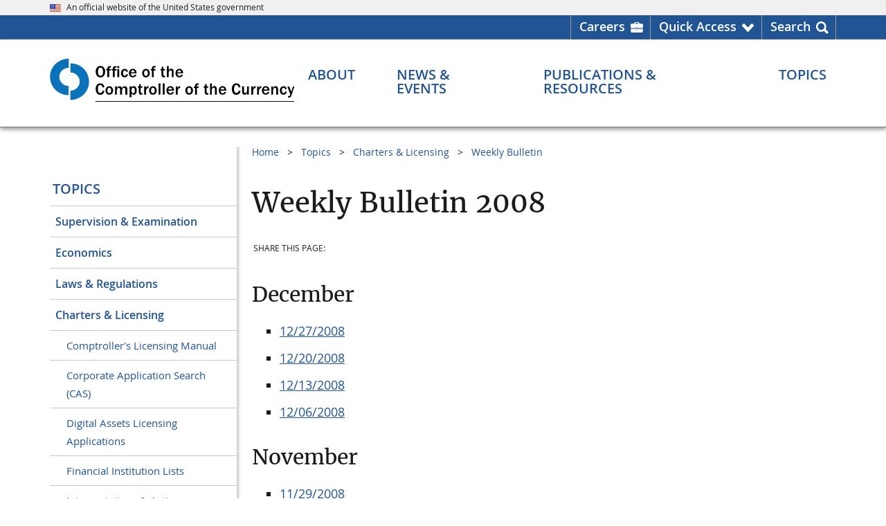

--- FILE ---
content_type: text/css
request_url: https://occ.gov/css/occgov-backwards-compatibility.css
body_size: 1238
content:
.occgov-hero__callout-img-block img {
  display: block;
}

p.graybox {
  background: #f1f1f1;
  padding: 10px;
}

.inline-btn a,
.inline-btn a:link,
.inline-btn a:visited {
  background-color: #0071bc;
  background-position: center;
  border: none;
  border-radius: 3px;
  color: #ffffff;
  font: 600 18px 'Source Sans Pro', Arial, Helvetica, sans-serif;
  height: 40px;
  -moz-box-shadow: 1px 2px 5px #444;
  -webkit-box-shadow: 1px 2px 5px #444;
  -ms-box-shadow: 1px 2px 5px #444;
  box-shadow: 1px 2px 5px #444;
  padding: 7px 12px 9px 12px;
  margin: 20px 0 20px 12px;
  text-decoration: none;
  width: auto;
}

.table_brdr {
  /*Remove spacing between table cells (from Normalize.css)*/
  border-collapse: collapse;
  border-spacing: 0;
  empty-cells: show;
  border-bottom: 1px solid #000;
  margin-bottom: 30px;
  margin-left: 8px;
  width: 99%;
  table-layout: fixed;
}

.table_brdr caption {
  color: #000;
  font: italic 85%/1 arial, sans-serif;
  padding: 1em 0;
  text-align: center;
}

.table_brdr td {
  font-size: inherit;
}

.table_brdr tr:nth-of-type(even) {
  background: #F9F9F9;
}

/*Consider removing this next declaration block, as it causes problems when
there's a rowspan on the first cell. Case added to the tests. issue#432*/
.table_brdr thead {
  background-color: #FFF;
  border-bottom: 1px solid #000;
  color: #000;
  text-align: left;
  vertical-align: bottom;
}

/*
striping:
even - #fff (white)
odd  - #f2f2f2 (light gray)
*/
.table_brdr_odd td {
  background-color: #eee;
}

/*nth-child selector for modern browsers*/
.table_brdr_striped tr:nth-child(2n-1) td {
  background-color: #eee;
}

/*BORDERED TABLES*/
.table_brdr_bordered td {
  border-bottom: 1px solid #AAA;
}

.table_brdr_bordered tbody>tr:last-child>td {
  border-bottom-width: 0;
}

.issuance-ct table.table_brdr td {
  padding: 7px;
  border-bottom: none;
  border-collapse: collapse;
  border-spacing: 0px;
  vertical-align: top;
}

.table-title {
  text-align: left;
  background-color: #FFF !important;
  color: #222 !important;
}

td.table-header {
  font-weight: bold !important;
}


--- FILE ---
content_type: application/javascript
request_url: https://occ.gov/scripts/menus.js
body_size: 1235
content:
occApp.menus=function(n,t){var e,i,a,o,u,r,c=!1,d=!1;function s(){c=!1,a.hide(),e.attr("aria-expanded",n.FALSE)}function f(){d=!1,o.hide(),i.attr("aria-expanded",n.FALSE)}function l(){var n=u.find(document.activeElement);(0===n.length||n.is("button"))&&r.each((function(){var n=$(this).find("button"),t=$(this).find("div.usa-megamenu");n.attr("aria-expanded","false"),t.attr("hidden","hidden")}))}return{init:function(){e=$$("QuickAccessNav"),i=$$("SearchNav"),a=$$("utility-dropdown"),o=$$("utility-dropdown-search"),u=$("ul.usa-nav__primary"),r=$("ul.usa-nav__primary > li"),$(document).on("click",(function(n){c&&s(),d&&f(),n.stopPropagation()})),$(document).on("keydown",(function(n){var e=t.getKey(n);if([38,40].indexOf(e)>-1&&function(n){var t=u.find(document.activeElement);if(t.length>-1){if(t.is("button")){if(n)return!1;var e=t.closest("li.usa-nav__primary-item");return"false"==t.attr("aria-expanded")&&(t.attr("aria-expanded","true"),(t=e.find("div.usa-megamenu")).removeAttr("hidden")),(t=e.find("div.blue-more-btn a")).length>0&&(t[0].focus(),!0)}var i=function(n,t){var e=n.find("a"),i=-1,a=!1;return e.each((function(n,o){if(o===document.activeElement)return i=n,t?n>0&&e[n-1].focus():n<e.length-1&&e[n+1].focus(),a=!0,!1})),{found:a,start:0==i,end:i==e.length-1}}(t.closest("div.usa-megamenu"),n);return n&&i.start?(t=(t=t.closest("li.usa-nav__primary-item")).find("button")).length>0&&(t[0].focus(),l()):!n&&i.end&&(t=(t=(t=t.closest("li.usa-nav__primary-item")).next("li.usa-nav__primary-item")).find("button")).length>0&&(t[0].focus(),l()),i.found}}(38==e))return!1})),$(document).on("keyup",(function(n){var u,r=t.getKey(n);9==r?(c&&0===a.find(document.activeElement).length&&s(),d&&0===o.find(document.activeElement).length&&f(),l()):27==r&&(u=null,c?u=e:d&&(u=i),s(),f(),u&&u.find("a.button-element").focus())})),e.on("click",(function(t){f(),c?s():(c=!0,a.show(),e.attr("aria-expanded",n.TRUE)),t.stopPropagation()})),i.on("click",(function(t){s(),d?f():(d=!0,o.show(),i.attr("aria-expanded",n.TRUE),$(".top-search-bar input.gsc-input").focus()),t.stopPropagation()})),$("#utility-dropdown, #utility-dropdown-search").on("click",(function(n){n.stopPropagation()}))}}}(occApp.consts,occApp.common),$((function(){occApp.menus.init()}));

--- FILE ---
content_type: application/javascript
request_url: https://occ.gov/scripts/dataTables.buttons.min.js
body_size: 10210
content:
/*! Buttons for DataTables 2.4.2
 * © SpryMedia Ltd - datatables.net/license
 */
!function(e){var o,i;"function"==typeof define&&define.amd?define(["jquery","datatables.net"],function(t){return e(t,window,document)}):"object"==typeof exports?(o=require("jquery"),i=function(t,n){n.fn.dataTable||require("datatables.net")(t,n)},"undefined"==typeof window?module.exports=function(t,n){return t=t||window,n=n||o(t),i(t,n),e(n,t,t.document)}:(i(window,o),module.exports=e(o,window,window.document))):e(jQuery,window,document)}(function(y,v,x,w){"use strict";var e=y.fn.dataTable,o=0,C=0,_=e.ext.buttons,i=null;function A(t,n,e){y.fn.animate?t.stop().fadeIn(n,e):(t.css("display","block"),e&&e.call(t))}function k(t,n,e){y.fn.animate?t.stop().fadeOut(n,e):(t.css("display","none"),e&&e.call(t))}function B(n,t){if(!(this instanceof B))return function(t){return new B(t,n).container()};!0===(t=void 0===t?{}:t)&&(t={}),Array.isArray(t)&&(t={buttons:t}),this.c=y.extend(!0,{},B.defaults,t),t.buttons&&(this.c.buttons=t.buttons),this.s={dt:new e.Api(n),buttons:[],listenKeys:"",namespace:"dtb"+o++},this.dom={container:y("<"+this.c.dom.container.tag+"/>").addClass(this.c.dom.container.className)},this._constructor()}y.extend(B.prototype,{action:function(t,n){t=this._nodeToButton(t);return n===w?t.conf.action:(t.conf.action=n,this)},active:function(t,n){var t=this._nodeToButton(t),e=this.c.dom.button.active,o=y(t.node);return t.inCollection&&this.c.dom.collection.button&&this.c.dom.collection.button.active!==w&&(e=this.c.dom.collection.button.active),n===w?o.hasClass(e):(o.toggleClass(e,n===w||n),this)},add:function(t,n,e){var o=this.s.buttons;if("string"==typeof n){for(var i=n.split("-"),s=this.s,a=0,r=i.length-1;a<r;a++)s=s.buttons[+i[a]];o=s.buttons,n=+i[i.length-1]}return this._expandButton(o,t,t!==w?t.split:w,(t===w||t.split===w||0===t.split.length)&&s!==w,!1,n),e!==w&&!0!==e||this._draw(),this},collectionRebuild:function(t,n){var e=this._nodeToButton(t);if(n!==w){for(var o=e.buttons.length-1;0<=o;o--)this.remove(e.buttons[o].node);for(e.conf.prefixButtons&&n.unshift.apply(n,e.conf.prefixButtons),e.conf.postfixButtons&&n.push.apply(n,e.conf.postfixButtons),o=0;o<n.length;o++){var i=n[o];this._expandButton(e.buttons,i,i!==w&&i.config!==w&&i.config.split!==w,!0,i.parentConf!==w&&i.parentConf.split!==w,null,i.parentConf)}}this._draw(e.collection,e.buttons)},container:function(){return this.dom.container},disable:function(t){t=this._nodeToButton(t);return y(t.node).addClass(this.c.dom.button.disabled).prop("disabled",!0),this},destroy:function(){y("body").off("keyup."+this.s.namespace);for(var t=this.s.buttons.slice(),n=0,e=t.length;n<e;n++)this.remove(t[n].node);this.dom.container.remove();var o=this.s.dt.settings()[0];for(n=0,e=o.length;n<e;n++)if(o.inst===this){o.splice(n,1);break}return this},enable:function(t,n){return!1===n?this.disable(t):(n=this._nodeToButton(t),y(n.node).removeClass(this.c.dom.button.disabled).prop("disabled",!1),this)},index:function(t,n,e){n||(n="",e=this.s.buttons);for(var o=0,i=e.length;o<i;o++){var s=e[o].buttons;if(e[o].node===t)return n+o;if(s&&s.length){s=this.index(t,o+"-",s);if(null!==s)return s}}return null},name:function(){return this.c.name},node:function(t){return t?(t=this._nodeToButton(t),y(t.node)):this.dom.container},processing:function(t,n){var e=this.s.dt,o=this._nodeToButton(t);return n===w?y(o.node).hasClass("processing"):(y(o.node).toggleClass("processing",n),y(e.table().node()).triggerHandler("buttons-processing.dt",[n,e.button(t),e,y(t),o.conf]),this)},remove:function(t){var n=this._nodeToButton(t),e=this._nodeToHost(t),o=this.s.dt;if(n.buttons.length)for(var i=n.buttons.length-1;0<=i;i--)this.remove(n.buttons[i].node);n.conf.destroying=!0,n.conf.destroy&&n.conf.destroy.call(o.button(t),o,y(t),n.conf),this._removeKey(n.conf),y(n.node).remove();o=y.inArray(n,e);return e.splice(o,1),this},text:function(t,n){function e(t){return"function"==typeof t?t(i,s,o.conf):t}var o=this._nodeToButton(t),t=o.textNode,i=this.s.dt,s=y(o.node);return n===w?e(o.conf.text):(o.conf.text=n,t.html(e(n)),this)},_constructor:function(){var e=this,t=this.s.dt,o=t.settings()[0],n=this.c.buttons;o._buttons||(o._buttons=[]),o._buttons.push({inst:this,name:this.c.name});for(var i=0,s=n.length;i<s;i++)this.add(n[i]);t.on("destroy",function(t,n){n===o&&e.destroy()}),y("body").on("keyup."+this.s.namespace,function(t){var n;x.activeElement&&x.activeElement!==x.body||(n=String.fromCharCode(t.keyCode).toLowerCase(),-1!==e.s.listenKeys.toLowerCase().indexOf(n)&&e._keypress(n,t))})},_addKey:function(t){t.key&&(this.s.listenKeys+=(y.isPlainObject(t.key)?t.key:t).key)},_draw:function(t,n){t||(t=this.dom.container,n=this.s.buttons),t.children().detach();for(var e=0,o=n.length;e<o;e++)t.append(n[e].inserter),t.append(" "),n[e].buttons&&n[e].buttons.length&&this._draw(n[e].collection,n[e].buttons)},_expandButton:function(t,n,e,o,i,s,a){for(var r,l=this.s.dt,c=this.c.dom.collection,u=Array.isArray(n)?n:[n],d=0,f=(u=n===w?Array.isArray(e)?e:[e]:u).length;d<f;d++){var p=this._resolveExtends(u[d]);if(p)if(r=!(!p.config||!p.config.split),Array.isArray(p))this._expandButton(t,p,h!==w&&h.conf!==w?h.conf.split:w,o,a!==w&&a.split!==w,s,a);else{var h=this._buildButton(p,o,p.split!==w||p.config!==w&&p.config.split!==w,i);if(h){if(s!==w&&null!==s?(t.splice(s,0,h),s++):t.push(h),h.conf.buttons&&(h.collection=y("<"+c.container.content.tag+"/>"),h.conf._collection=h.collection,y(h.node).append(c.action.dropHtml),this._expandButton(h.buttons,h.conf.buttons,h.conf.split,!r,r,s,h.conf)),h.conf.split){h.collection=y("<"+c.container.tag+"/>"),h.conf._collection=h.collection;for(var b=0;b<h.conf.split.length;b++){var g=h.conf.split[b];"object"==typeof g&&(g.parent=a,g.collectionLayout===w&&(g.collectionLayout=h.conf.collectionLayout),g.dropup===w&&(g.dropup=h.conf.dropup),g.fade===w)&&(g.fade=h.conf.fade)}this._expandButton(h.buttons,h.conf.buttons,h.conf.split,!r,r,s,h.conf)}h.conf.parent=a,p.init&&p.init.call(l.button(h.node),l,y(h.node),p)}}}},_buildButton:function(n,t,e,o){function i(t){return"function"==typeof t?t(u,l,n):t}var s,a,r,l,c=this.c.dom,u=this.s.dt,d=y.extend(!0,{},c.button);if(t&&e&&c.collection.split?y.extend(!0,d,c.collection.split.action):o||t?y.extend(!0,d,c.collection.button):e&&y.extend(!0,d,c.split.button),n.spacer)return c=y("<"+d.spacer.tag+"/>").addClass("dt-button-spacer "+n.style+" "+d.spacer.className).html(i(n.text)),{conf:n,node:c,inserter:c,buttons:[],inCollection:t,isSplit:e,collection:null,textNode:c};if(n.available&&!n.available(u,n)&&!n.hasOwnProperty("html"))return!1;n.hasOwnProperty("html")?l=y(n.html):(a=function(t,n,e,o){o.action.call(n.button(e),t,n,e,o),y(n.table().node()).triggerHandler("buttons-action.dt",[n.button(e),n,e,o])},c=n.tag||d.tag,r=n.clickBlurs===w||n.clickBlurs,l=y("<"+c+"/>").addClass(d.className).attr("tabindex",this.s.dt.settings()[0].iTabIndex).attr("aria-controls",this.s.dt.table().node().id).on("click.dtb",function(t){t.preventDefault(),!l.hasClass(d.disabled)&&n.action&&a(t,u,l,n),r&&l.trigger("blur")}).on("keypress.dtb",function(t){13===t.keyCode&&(t.preventDefault(),!l.hasClass(d.disabled))&&n.action&&a(t,u,l,n)}),"a"===c.toLowerCase()&&l.attr("href","#"),"button"===c.toLowerCase()&&l.attr("type","button"),s=d.liner.tag?(c=y("<"+d.liner.tag+"/>").html(i(n.text)).addClass(d.liner.className),"a"===d.liner.tag.toLowerCase()&&c.attr("href","#"),l.append(c),c):(l.html(i(n.text)),l),!1===n.enabled&&l.addClass(d.disabled),n.className&&l.addClass(n.className),n.titleAttr&&l.attr("title",i(n.titleAttr)),n.attr&&l.attr(n.attr),n.namespace||(n.namespace=".dt-button-"+C++),n.config!==w&&n.config.split&&(n.split=n.config.split));var f,p,h,b,g,m,c=this.c.dom.buttonContainer,c=c&&c.tag?y("<"+c.tag+"/>").addClass(c.className).append(l):l;return this._addKey(n),this.c.buttonCreated&&(c=this.c.buttonCreated(n,c)),e&&(p=(f=t?y.extend(!0,this.c.dom.split,this.c.dom.collection.split):this.c.dom.split).wrapper,h=y("<"+p.tag+"/>").addClass(p.className).append(l),b=y.extend(n,{align:f.dropdown.align,attr:{"aria-haspopup":"dialog","aria-expanded":!1},className:f.dropdown.className,closeButton:!1,splitAlignClass:f.dropdown.splitAlignClass,text:f.dropdown.text}),this._addKey(b),g=function(t,n,e,o){_.split.action.call(n.button(h),t,n,e,o),y(n.table().node()).triggerHandler("buttons-action.dt",[n.button(e),n,e,o]),e.attr("aria-expanded",!0)},m=y('<button class="'+f.dropdown.className+' dt-button"></button>').html(f.dropdown.dropHtml).on("click.dtb",function(t){t.preventDefault(),t.stopPropagation(),m.hasClass(d.disabled)||g(t,u,m,b),r&&m.trigger("blur")}).on("keypress.dtb",function(t){13===t.keyCode&&(t.preventDefault(),m.hasClass(d.disabled)||g(t,u,m,b))}),0===n.split.length&&m.addClass("dtb-hide-drop"),h.append(m).attr(b.attr)),{conf:n,node:(e?h:l).get(0),inserter:e?h:c,buttons:[],inCollection:t,isSplit:e,inSplit:o,collection:null,textNode:s}},_nodeToButton:function(t,n){for(var e=0,o=(n=n||this.s.buttons).length;e<o;e++){if(n[e].node===t)return n[e];if(n[e].buttons.length){var i=this._nodeToButton(t,n[e].buttons);if(i)return i}}},_nodeToHost:function(t,n){for(var e=0,o=(n=n||this.s.buttons).length;e<o;e++){if(n[e].node===t)return n;if(n[e].buttons.length){var i=this._nodeToHost(t,n[e].buttons);if(i)return i}}},_keypress:function(s,a){var r;a._buttonsHandled||(r=function(t){for(var n,e,o=0,i=t.length;o<i;o++)n=t[o].conf,e=t[o].node,!n.key||n.key!==s&&(!y.isPlainObject(n.key)||n.key.key!==s||n.key.shiftKey&&!a.shiftKey||n.key.altKey&&!a.altKey||n.key.ctrlKey&&!a.ctrlKey||n.key.metaKey&&!a.metaKey)||(a._buttonsHandled=!0,y(e).click()),t[o].buttons.length&&r(t[o].buttons)})(this.s.buttons)},_removeKey:function(t){var n;t.key&&(t=(y.isPlainObject(t.key)?t.key:t).key,n=this.s.listenKeys.split(""),t=y.inArray(t,n),n.splice(t,1),this.s.listenKeys=n.join(""))},_resolveExtends:function(e){function t(t){for(var n=0;!y.isPlainObject(t)&&!Array.isArray(t);){if(t===w)return;if("function"==typeof t){if(!(t=t.call(i,s,e)))return!1}else if("string"==typeof t){if(!_[t])return{html:t};t=_[t]}if(30<++n)throw"Buttons: Too many iterations"}return Array.isArray(t)?t:y.extend({},t)}var n,o,i=this,s=this.s.dt;for(e=t(e);e&&e.extend;){if(!_[e.extend])throw"Cannot extend unknown button type: "+e.extend;var a=t(_[e.extend]);if(Array.isArray(a))return a;if(!a)return!1;var r=a.className;e.config!==w&&a.config!==w&&(e.config=y.extend({},a.config,e.config)),e=y.extend({},a,e),r&&e.className!==r&&(e.className=r+" "+e.className),e.extend=a.extend}var l=e.postfixButtons;if(l)for(e.buttons||(e.buttons=[]),n=0,o=l.length;n<o;n++)e.buttons.push(l[n]);var c=e.prefixButtons;if(c)for(e.buttons||(e.buttons=[]),n=0,o=c.length;n<o;n++)e.buttons.splice(n,0,c[n]);return e},_popover:function(o,t,n,e){function i(){h=!0,k(y(g),b.fade,function(){y(this).detach()}),y(f.buttons('[aria-haspopup="dialog"][aria-expanded="true"]').nodes()).attr("aria-expanded","false"),y("div.dt-button-background").off("click.dtb-collection"),B.background(!1,b.backgroundClassName,b.fade,m),y(v).off("resize.resize.dtb-collection"),y("body").off(".dtb-collection"),f.off("buttons-action.b-internal"),f.off("destroy")}var s,a,r,l,c,u,d,f=t,p=this.c,h=!1,b=y.extend({align:"button-left",autoClose:!1,background:!0,backgroundClassName:"dt-button-background",closeButton:!0,containerClassName:p.dom.collection.container.className,contentClassName:p.dom.collection.container.content.className,collectionLayout:"",collectionTitle:"",dropup:!1,fade:400,popoverTitle:"",rightAlignClassName:"dt-button-right",tag:p.dom.collection.container.tag},n),g=b.tag+"."+b.containerClassName.replace(/ /g,"."),m=t.node();!1===o?i():((p=y(f.buttons('[aria-haspopup="dialog"][aria-expanded="true"]').nodes())).length&&(m.closest(g).length&&(m=p.eq(0)),i()),n=y(".dt-button",o).length,p="",3===n?p="dtb-b3":2===n?p="dtb-b2":1===n&&(p="dtb-b1"),s=y("<"+b.tag+"/>").addClass(b.containerClassName).addClass(b.collectionLayout).addClass(b.splitAlignClass).addClass(p).css("display","none").attr({"aria-modal":!0,role:"dialog"}),o=y(o).addClass(b.contentClassName).attr("role","menu").appendTo(s),m.attr("aria-expanded","true"),m.parents("body")[0]!==x.body&&(m=x.body.lastChild),b.popoverTitle?s.prepend('<div class="dt-button-collection-title">'+b.popoverTitle+"</div>"):b.collectionTitle&&s.prepend('<div class="dt-button-collection-title">'+b.collectionTitle+"</div>"),b.closeButton&&s.prepend('<div class="dtb-popover-close">&times;</div>').addClass("dtb-collection-closeable"),A(s.insertAfter(m),b.fade),n=y(t.table().container()),d=s.css("position"),"container"!==b.span&&"dt-container"!==b.align||(m=m.parent(),s.css("width",n.width())),"absolute"===d?(p=y(m[0].offsetParent),t=m.position(),n=m.offset(),a=p.offset(),r=p.position(),l=v.getComputedStyle(p[0]),a.height=p.outerHeight(),a.width=p.width()+parseFloat(l.paddingLeft),a.right=a.left+a.width,a.bottom=a.top+a.height,p=t.top+m.outerHeight(),c=t.left,s.css({top:p,left:c}),l=v.getComputedStyle(s[0]),(u=s.offset()).height=s.outerHeight(),u.width=s.outerWidth(),u.right=u.left+u.width,u.bottom=u.top+u.height,u.marginTop=parseFloat(l.marginTop),u.marginBottom=parseFloat(l.marginBottom),b.dropup&&(p=t.top-u.height-u.marginTop-u.marginBottom),"button-right"!==b.align&&!s.hasClass(b.rightAlignClassName)||(c=t.left-u.width+m.outerWidth()),"dt-container"!==b.align&&"container"!==b.align||(c=c<t.left?-t.left:c)+u.width>a.width&&(c=a.width-u.width),r.left+c+u.width>y(v).width()&&(c=y(v).width()-u.width-r.left),n.left+c<0&&(c=-n.left),r.top+p+u.height>y(v).height()+y(v).scrollTop()&&(p=t.top-u.height-u.marginTop-u.marginBottom),r.top+p<y(v).scrollTop()&&(p=t.top+m.outerHeight()),s.css({top:p,left:c})):((d=function(){var t=y(v).height()/2,n=s.height()/2;s.css("marginTop",-1*(n=t<n?t:n))})(),y(v).on("resize.dtb-collection",function(){d()})),b.background&&B.background(!0,b.backgroundClassName,b.fade,b.backgroundHost||m),y("div.dt-button-background").on("click.dtb-collection",function(){}),b.autoClose&&setTimeout(function(){f.on("buttons-action.b-internal",function(t,n,e,o){o[0]!==m[0]&&i()})},0),y(s).trigger("buttons-popover.dt"),f.on("destroy",i),setTimeout(function(){h=!1,y("body").on("click.dtb-collection",function(t){var n,e;!h&&(n=y.fn.addBack?"addBack":"andSelf",e=y(t.target).parent()[0],!y(t.target).parents()[n]().filter(o).length&&!y(e).hasClass("dt-buttons")||y(t.target).hasClass("dt-button-background"))&&i()}).on("keyup.dtb-collection",function(t){27===t.keyCode&&i()}).on("keydown.dtb-collection",function(t){var n=y("a, button",o),e=x.activeElement;9===t.keyCode&&(-1===n.index(e)?(n.first().focus(),t.preventDefault()):t.shiftKey?e===n[0]&&(n.last().focus(),t.preventDefault()):e===n.last()[0]&&(n.first().focus(),t.preventDefault()))})},0))}}),B.background=function(t,n,e,o){e===w&&(e=400),o=o||x.body,t?A(y("<div/>").addClass(n).css("display","none").insertAfter(o),e):k(y("div."+n),e,function(){y(this).removeClass(n).remove()})},B.instanceSelector=function(t,i){var s,a,r;return t===w||null===t?y.map(i,function(t){return t.inst}):(s=[],a=y.map(i,function(t){return t.name}),(r=function(t){var n;if(Array.isArray(t))for(var e=0,o=t.length;e<o;e++)r(t[e]);else"string"==typeof t?-1!==t.indexOf(",")?r(t.split(",")):-1!==(n=y.inArray(t.trim(),a))&&s.push(i[n].inst):"number"==typeof t?s.push(i[t].inst):"object"==typeof t&&s.push(t)})(t),s)},B.buttonSelector=function(t,n){for(var c=[],u=function(t,n,e){for(var o,i,s=0,a=n.length;s<a;s++)(o=n[s])&&(t.push({node:o.node,name:o.conf.name,idx:i=e!==w?e+s:s+""}),o.buttons)&&u(t,o.buttons,i+"-")},d=function(t,n){var e=[],o=(u(e,n.s.buttons),y.map(e,function(t){return t.node}));if(Array.isArray(t)||t instanceof y)for(s=0,a=t.length;s<a;s++)d(t[s],n);else if(null===t||t===w||"*"===t)for(s=0,a=e.length;s<a;s++)c.push({inst:n,node:e[s].node});else if("number"==typeof t)n.s.buttons[t]&&c.push({inst:n,node:n.s.buttons[t].node});else if("string"==typeof t)if(-1!==t.indexOf(","))for(var i=t.split(","),s=0,a=i.length;s<a;s++)d(i[s].trim(),n);else if(t.match(/^\d+(\-\d+)*$/)){var r=y.map(e,function(t){return t.idx});c.push({inst:n,node:e[y.inArray(t,r)].node})}else if(-1!==t.indexOf(":name")){var l=t.replace(":name","");for(s=0,a=e.length;s<a;s++)e[s].name===l&&c.push({inst:n,node:e[s].node})}else y(o).filter(t).each(function(){c.push({inst:n,node:this})});else"object"==typeof t&&t.nodeName&&-1!==(r=y.inArray(t,o))&&c.push({inst:n,node:o[r]})},e=0,o=t.length;e<o;e++){var i=t[e];d(n,i)}return c},B.stripData=function(t,n){return t="string"==typeof t&&(t=(t=t.replace(/<script\b[^<]*(?:(?!<\/script>)<[^<]*)*<\/script>/gi,"")).replace(/<!\-\-.*?\-\->/g,""),n&&!n.stripHtml||(t=t.replace(/<[^>]*>/g,"")),n&&!n.trim||(t=t.replace(/^\s+|\s+$/g,"")),n&&!n.stripNewlines||(t=t.replace(/\n/g," ")),!n||n.decodeEntities)?i?i(t):(c.innerHTML=t,c.value):t},B.entityDecoder=function(t){i=t},B.defaults={buttons:["copy","excel","csv","pdf","print"],name:"main",tabIndex:0,dom:{container:{tag:"div",className:"dt-buttons"},collection:{action:{dropHtml:'<span class="dt-button-down-arrow">&#x25BC;</span>'},container:{className:"dt-button-collection",content:{className:"",tag:"div"},tag:"div"}},button:{tag:"button",className:"dt-button",active:"dt-button-active",disabled:"disabled",spacer:{className:"dt-button-spacer",tag:"span"},liner:{tag:"span",className:""}},split:{action:{className:"dt-button-split-drop-button dt-button",tag:"button"},dropdown:{align:"split-right",className:"dt-button-split-drop",dropHtml:'<span class="dt-button-down-arrow">&#x25BC;</span>',splitAlignClass:"dt-button-split-left",tag:"button"},wrapper:{className:"dt-button-split",tag:"div"}}}},y.extend(_,{collection:{text:function(t){return t.i18n("buttons.collection","Collection")},className:"buttons-collection",closeButton:!(B.version="2.4.2"),init:function(t,n,e){n.attr("aria-expanded",!1)},action:function(t,n,e,o){o._collection.parents("body").length?this.popover(!1,o):this.popover(o._collection,o),"keypress"===t.type&&y("a, button",o._collection).eq(0).focus()},attr:{"aria-haspopup":"dialog"}},split:{text:function(t){return t.i18n("buttons.split","Split")},className:"buttons-split",closeButton:!1,init:function(t,n,e){return n.attr("aria-expanded",!1)},action:function(t,n,e,o){this.popover(o._collection,o)},attr:{"aria-haspopup":"dialog"}},copy:function(t,n){if(_.copyHtml5)return"copyHtml5"},csv:function(t,n){if(_.csvHtml5&&_.csvHtml5.available(t,n))return"csvHtml5"},excel:function(t,n){if(_.excelHtml5&&_.excelHtml5.available(t,n))return"excelHtml5"},pdf:function(t,n){if(_.pdfHtml5&&_.pdfHtml5.available(t,n))return"pdfHtml5"},pageLength:function(t){var n=t.settings()[0].aLengthMenu,e=[],o=[];if(Array.isArray(n[0]))e=n[0],o=n[1];else for(var i=0;i<n.length;i++){var s=n[i];y.isPlainObject(s)?(e.push(s.value),o.push(s.label)):(e.push(s),o.push(s))}return{extend:"collection",text:function(t){return t.i18n("buttons.pageLength",{"-1":"Show all rows",_:"Show %d rows"},t.page.len())},className:"buttons-page-length",autoClose:!0,buttons:y.map(e,function(s,t){return{text:o[t],className:"button-page-length",action:function(t,n){n.page.len(s).draw()},init:function(t,n,e){function o(){i.active(t.page.len()===s)}var i=this;t.on("length.dt"+e.namespace,o),o()},destroy:function(t,n,e){t.off("length.dt"+e.namespace)}}}),init:function(t,n,e){var o=this;t.on("length.dt"+e.namespace,function(){o.text(e.text)})},destroy:function(t,n,e){t.off("length.dt"+e.namespace)}}},spacer:{style:"empty",spacer:!0,text:function(t){return t.i18n("buttons.spacer","")}}}),e.Api.register("buttons()",function(n,e){e===w&&(e=n,n=w),this.selector.buttonGroup=n;var t=this.iterator(!0,"table",function(t){if(t._buttons)return B.buttonSelector(B.instanceSelector(n,t._buttons),e)},!0);return t._groupSelector=n,t}),e.Api.register("button()",function(t,n){t=this.buttons(t,n);return 1<t.length&&t.splice(1,t.length),t}),e.Api.registerPlural("buttons().active()","button().active()",function(n){return n===w?this.map(function(t){return t.inst.active(t.node)}):this.each(function(t){t.inst.active(t.node,n)})}),e.Api.registerPlural("buttons().action()","button().action()",function(n){return n===w?this.map(function(t){return t.inst.action(t.node)}):this.each(function(t){t.inst.action(t.node,n)})}),e.Api.registerPlural("buttons().collectionRebuild()","button().collectionRebuild()",function(e){return this.each(function(t){for(var n=0;n<e.length;n++)"object"==typeof e[n]&&(e[n].parentConf=t);t.inst.collectionRebuild(t.node,e)})}),e.Api.register(["buttons().enable()","button().enable()"],function(n){return this.each(function(t){t.inst.enable(t.node,n)})}),e.Api.register(["buttons().disable()","button().disable()"],function(){return this.each(function(t){t.inst.disable(t.node)})}),e.Api.register("button().index()",function(){var n=null;return this.each(function(t){t=t.inst.index(t.node);null!==t&&(n=t)}),n}),e.Api.registerPlural("buttons().nodes()","button().node()",function(){var n=y();return y(this.each(function(t){n=n.add(t.inst.node(t.node))})),n}),e.Api.registerPlural("buttons().processing()","button().processing()",function(n){return n===w?this.map(function(t){return t.inst.processing(t.node)}):this.each(function(t){t.inst.processing(t.node,n)})}),e.Api.registerPlural("buttons().text()","button().text()",function(n){return n===w?this.map(function(t){return t.inst.text(t.node)}):this.each(function(t){t.inst.text(t.node,n)})}),e.Api.registerPlural("buttons().trigger()","button().trigger()",function(){return this.each(function(t){t.inst.node(t.node).trigger("click")})}),e.Api.register("button().popover()",function(n,e){return this.map(function(t){return t.inst._popover(n,this.button(this[0].node),e)})}),e.Api.register("buttons().containers()",function(){var i=y(),s=this._groupSelector;return this.iterator(!0,"table",function(t){if(t._buttons)for(var n=B.instanceSelector(s,t._buttons),e=0,o=n.length;e<o;e++)i=i.add(n[e].container())}),i}),e.Api.register("buttons().container()",function(){return this.containers().eq(0)}),e.Api.register("button().add()",function(t,n,e){var o=this.context;return o.length&&(o=B.instanceSelector(this._groupSelector,o[0]._buttons)).length&&o[0].add(n,t,e),this.button(this._groupSelector,t)}),e.Api.register("buttons().destroy()",function(){return this.pluck("inst").unique().each(function(t){t.destroy()}),this}),e.Api.registerPlural("buttons().remove()","buttons().remove()",function(){return this.each(function(t){t.inst.remove(t.node)}),this}),e.Api.register("buttons.info()",function(t,n,e){var o=this;return!1===t?(this.off("destroy.btn-info"),k(y("#datatables_buttons_info"),400,function(){y(this).remove()}),clearTimeout(s),s=null):(s&&clearTimeout(s),y("#datatables_buttons_info").length&&y("#datatables_buttons_info").remove(),t=t?"<h2>"+t+"</h2>":"",A(y('<div id="datatables_buttons_info" class="dt-button-info"/>').html(t).append(y("<div/>")["string"==typeof n?"html":"append"](n)).css("display","none").appendTo("body")),e!==w&&0!==e&&(s=setTimeout(function(){o.buttons.info(!1)},e)),this.on("destroy.btn-info",function(){o.buttons.info(!1)})),this}),e.Api.register("buttons.exportData()",function(t){if(this.context.length)return u(new e.Api(this.context[0]),t)}),e.Api.register("buttons.exportInfo()",function(t){return{filename:n(t=t||{}),title:r(t),messageTop:l(this,t.message||t.messageTop,"top"),messageBottom:l(this,t.messageBottom,"bottom")}});var s,n=function(t){var n;return(n="function"==typeof(n="*"===t.filename&&"*"!==t.title&&t.title!==w&&null!==t.title&&""!==t.title?t.title:t.filename)?n():n)===w||null===n?null:(n=(n=-1!==n.indexOf("*")?n.replace("*",y("head > title").text()).trim():n).replace(/[^a-zA-Z0-9_\u00A1-\uFFFF\.,\-_ !\(\)]/g,""))+(a(t.extension)||"")},a=function(t){return null===t||t===w?null:"function"==typeof t?t():t},r=function(t){t=a(t.title);return null===t?null:-1!==t.indexOf("*")?t.replace("*",y("head > title").text()||"Exported data"):t},l=function(t,n,e){n=a(n);return null===n?null:(t=y("caption",t.table().container()).eq(0),"*"===n?t.css("caption-side")!==e?null:t.length?t.text():"":n)},c=y("<textarea/>")[0],u=function(e,t){for(var o=y.extend(!0,{},{rows:null,columns:"",modifier:{search:"applied",order:"applied"},orthogonal:"display",stripHtml:!0,stripNewlines:!0,decodeEntities:!0,trim:!0,format:{header:function(t){return B.stripData(t,o)},footer:function(t){return B.stripData(t,o)},body:function(t){return B.stripData(t,o)}},customizeData:null},t),t=e.columns(o.columns).indexes().map(function(t){var n=e.column(t).header();return o.format.header(n.innerHTML,t,n)}).toArray(),n=e.table().footer()?e.columns(o.columns).indexes().map(function(t){var n=e.column(t).footer();return o.format.footer(n?n.innerHTML:"",t,n)}).toArray():null,i=y.extend({},o.modifier),i=(e.select&&"function"==typeof e.select.info&&i.selected===w&&e.rows(o.rows,y.extend({selected:!0},i)).any()&&y.extend(i,{selected:!0}),e.rows(o.rows,i).indexes().toArray()),i=e.cells(i,o.columns),s=i.render(o.orthogonal).toArray(),a=i.nodes().toArray(),r=t.length,l=[],c=0,u=0,d=0<r?s.length/r:0;u<d;u++){for(var f=[r],p=0;p<r;p++)f[p]=o.format.body(s[c],u,p,a[c]),c++;l[u]=f}i={header:t,footer:n,body:l};return o.customizeData&&o.customizeData(i),i};function t(t,n){t=new e.Api(t),n=n||t.init().buttons||e.defaults.buttons;return new B(t,n).container()}return y.fn.dataTable.Buttons=B,y.fn.DataTable.Buttons=B,y(x).on("init.dt plugin-init.dt",function(t,n){"dt"===t.namespace&&(t=n.oInit.buttons||e.defaults.buttons)&&!n._buttons&&new B(n,t).container()}),e.ext.feature.push({fnInit:t,cFeature:"B"}),e.ext.features&&e.ext.features.register("buttons",t),e});
